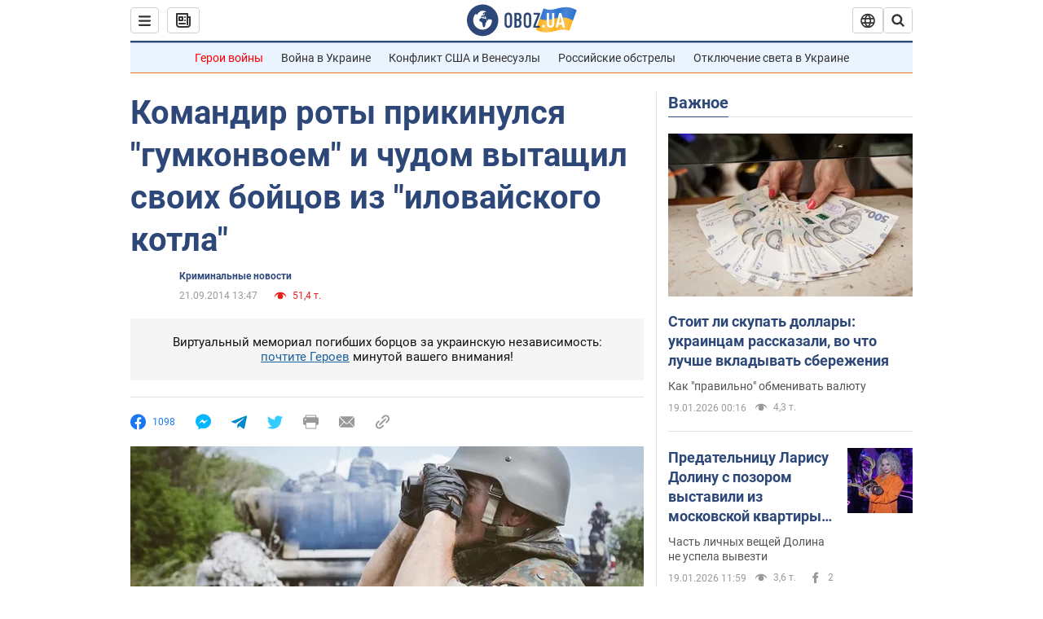

--- FILE ---
content_type: application/x-javascript; charset=utf-8
request_url: https://servicer.idealmedia.io/1418748/1?nocmp=1&sessionId=696e2742-0d74c&sessionPage=1&sessionNumberWeek=1&sessionNumber=1&scale_metric_1=64.00&scale_metric_2=256.00&scale_metric_3=100.00&cbuster=1768826689981409876779&pvid=6a2fbd62-42b0-4ee4-a14b-e1354f06b155&implVersion=11&lct=1763555100&mp4=1&ap=1&consentStrLen=0&wlid=bfbbfb37-59c5-4046-aee4-0a2ec546e899&uniqId=08ca9&niet=4g&nisd=false&evt=%5B%7B%22event%22%3A1%2C%22methods%22%3A%5B1%2C2%5D%7D%2C%7B%22event%22%3A2%2C%22methods%22%3A%5B1%2C2%5D%7D%5D&pv=5&jsv=es6&dpr=1&hashCommit=cbd500eb&apt=2014-09-21T13%3A47%3A00&tfre=3998&w=0&h=1&tl=150&tlp=1&sz=0x1&szp=1&szl=1&cxurl=https%3A%2F%2Fincident.obozrevatel.com%2Fcrime%2F41695-komandir-rotyi-prikinulsya-gumkonvoem-i-chudom-vyitaschil-svoih-bojtsov-iz-ilovajskogo-kotla.htm&ref=&lu=https%3A%2F%2Fincident.obozrevatel.com%2Fcrime%2F41695-komandir-rotyi-prikinulsya-gumkonvoem-i-chudom-vyitaschil-svoih-bojtsov-iz-ilovajskogo-kotla.htm
body_size: 819
content:
var _mgq=_mgq||[];
_mgq.push(["IdealmediaLoadGoods1418748_08ca9",[
["tsn.ua","11964643","1","47-річна Оля Полякова блиснула голими сідницями на пляжі","Іменинниця викликала фурор серед своїх зіркових друзів","0","","","","P_m7d_xAOqL-_nQEY3gIj4uC6XVytD-zjPOZau9cIzgwTJzDlndJxZG2sYQLxm7SJP9NESf5a0MfIieRFDqB_Kldt0JdlZKDYLbkLtP-Q-VH0Hek10U4F5VX5DekDDen",{"i":"https://s-img.idealmedia.io/n/11964643/45x45/0x107x1080x1080/aHR0cDovL2ltZ2hvc3RzLmNvbS90LzIwMjYtMDEvNTA5MTUzLzA4ODUxYzdiYjgyZGQ2YjQ4YzFiOTUwM2JmZTkzZjgxLmpwZWc.webp?v=1768826690-lKel0dPQO5aHJ1hQpQm7q3nhtD81G-08Hbvkih9kCaA","l":"https://clck.idealmedia.io/pnews/11964643/i/1298901/pp/1/1?h=P_m7d_xAOqL-_nQEY3gIj4uC6XVytD-zjPOZau9cIzgwTJzDlndJxZG2sYQLxm7SJP9NESf5a0MfIieRFDqB_Kldt0JdlZKDYLbkLtP-Q-VH0Hek10U4F5VX5DekDDen&utm_campaign=obozrevatel.com&utm_source=obozrevatel.com&utm_medium=referral&rid=a4ca4b49-f534-11f0-b8da-d404e6f98490&tt=Direct&att=3&afrd=296&iv=11&ct=1&gdprApplies=0&muid=q0jOct_nIkI4&st=-300&mp4=1&h2=RGCnD2pppFaSHdacZpvmnsy2GX6xlGXVu7txikoXAu_3Uq9CZQIGhHBl6Galy7GAUxS4U-sB8WxEelr10UWU-Q**","adc":[],"sdl":0,"dl":"","category":"Шоу-бизнес","dbbr":0,"bbrt":0,"type":"e","media-type":"static","clicktrackers":[],"cta":"Читати далі","cdt":"","tri":"a4ca5d77-f534-11f0-b8da-d404e6f98490","crid":"11964643"}],],
{"awc":{},"dt":"desktop","ts":"","tt":"Direct","isBot":1,"h2":"RGCnD2pppFaSHdacZpvmnsy2GX6xlGXVu7txikoXAu_3Uq9CZQIGhHBl6Galy7GAUxS4U-sB8WxEelr10UWU-Q**","ats":0,"rid":"a4ca4b49-f534-11f0-b8da-d404e6f98490","pvid":"6a2fbd62-42b0-4ee4-a14b-e1354f06b155","iv":11,"brid":32,"muidn":"q0jOct_nIkI4","dnt":2,"cv":2,"afrd":296,"consent":true,"adv_src_id":39175}]);
_mgqp();
